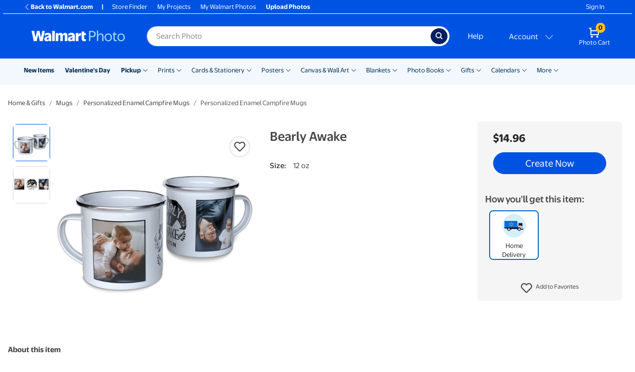

--- FILE ---
content_type: application/javascript
request_url: https://photos3.walmart.com/vite/assets/zip-codes-BSgTPbQG.js
body_size: 16
content:
import{g as i}from"./generic-helpers-CNiVSbpi.js";const n=()=>"localStorage"in window;function d(){const o=()=>{if(n())return window.localStorage.getItem("zipCode")},e=()=>{if(window.App)return window.App.order.postal_code};return o()||e()||""}function a(o,e,r,t){i.promisifiedXHR(o,"GET",{lat:e,lng:r}).then(t).catch(c=>console.error(c))}function p(o){n()&&o&&window.localStorage.setItem("zipCode",o)}function s(o,e){window.App&&window.App.order.logged_in()&&o&&e&&i.promisifiedXHR(o,"POST",{value:e}).catch(()=>{})}const f={load:d,fromLatLong:a,save:p,persist:s};export{f as Z};
//# sourceMappingURL=zip-codes-BSgTPbQG.js.map


--- FILE ---
content_type: image/svg+xml
request_url: https://photos3.walmart.com/cms/asset/a13938cab5d87f0399f913350fb18e60.svg
body_size: 837
content:
<?xml version="1.0" encoding="UTF-8" standalone="no"?>
<!DOCTYPE svg PUBLIC "-//W3C//DTD SVG 1.1//EN" "http://www.w3.org/Graphics/SVG/1.1/DTD/svg11.dtd">
<svg width="100%" height="100%" viewBox="0 0 25 25" version="1.1" xmlns="http://www.w3.org/2000/svg" xmlns:xlink="http://www.w3.org/1999/xlink" xml:space="preserve" xmlns:serif="http://www.serif.com/" style="fill-rule:evenodd;clip-rule:evenodd;stroke-miterlimit:10;">
    <g transform="matrix(0.0249309,0,0,0.0249309,-8.29937,-2.72282)">
        <g id="x--twitter-" serif:id="x (twitter)">
            <path d="M834.28,129.27C1099.93,129.27 1315.61,344.947 1315.61,610.6C1315.61,876.253 1099.93,1091.93 834.28,1091.93C568.627,1091.93 352.95,876.253 352.95,610.6C352.95,344.947 568.627,129.27 834.28,129.27ZM537.78,331.731L767.85,639.351L536.33,889.461L588.44,889.461L791.14,670.481L954.91,889.461L1132.23,889.461L889.21,564.541L1104.71,331.731L1052.6,331.731L865.93,533.401L715.1,331.731L537.78,331.731ZM614.41,370.111L695.87,370.111L1055.59,851.081L974.13,851.081L614.41,370.111Z" style="fill:rgb(0,113,220);stroke:white;stroke-width:1px;"/>
        </g>
    </g>
</svg>


--- FILE ---
content_type: application/javascript
request_url: https://photos3.walmart.com/vite/assets/warning-message-BFyHhArb.js
body_size: -44
content:
import{R as e}from"./index-CPN0bZBH.js";import{c as m}from"./index-DrS9yAoW.js";function o({className:t,children:r,isWarning:a,dataTestId:s,hidePrefix:l,isDelivery:n}){return e.createElement("div",{className:m("alert fade show",t,{"alert-warning":a,"alert-danger":!a,"alert-dismissible":!n}),role:"alert","data-test-id":s},e.createElement("p",{className:"m-0"},l||e.createElement("strong",null,"Warning:")," ",r))}export{o as W};
//# sourceMappingURL=warning-message-BFyHhArb.js.map


--- FILE ---
content_type: application/javascript
request_url: https://photos3.walmart.com/vite/assets/location-sidebar-BrcXGpxq.js
body_size: 1546
content:
var p=Object.defineProperty;var m=(r,a,e)=>a in r?p(r,a,{enumerable:!0,configurable:!0,writable:!0,value:e}):r[a]=e;var n=(r,a,e)=>m(r,typeof a!="symbol"?a+"":a,e);import{r as h,R as t}from"./index-CPN0bZBH.js";import{c as u}from"./client-DOg9krxZ.js";import{c as b}from"./index-DrS9yAoW.js";import{b as C}from"./ui-Dp4xtUvQ.js";import{r as l}from"./index-RstSDaFm.js";import{Z as d}from"./zip-codes-BSgTPbQG.js";import{i as o}from"./validations-BYOK3YPq.js";import{a as E}from"./cart-items-change-events-pzvDJdxG.js";import{B as S}from"./button-D7ZD3-lF.js";import{P as f}from"./index-DMalvHVt.js";import{u as i}from"./useGenStore-Di4qMozl.js";import"./_commonjsHelpers-D6-XlEtG.js";import"./index-BfM5NbKg.js";import"./Transition-BT52JWBo.js";import"./react-lifecycles-compat.es-S3JVfu6A.js";import"./generic-helpers-CNiVSbpi.js";import"./translate-Ov18RLD8.js";import"./store-CBCDFftP.js";import"./use-is-first-render-C-T0-gLs.js";class v extends h.Component{constructor(a){super(a),this.handleClose=this.handleClose.bind(this)}componentDidMount(){this.toggleScrollableBody()}componentDidUpdate(){this.toggleScrollableBody()}render(){const{open:a,right:e,className:s}=this.props,c=e?"slidebar-right":"slidebar-left";return t.createElement("div",{className:s},t.createElement(l.CSSTransition,{appear:!0,in:!!a,timeout:200,classNames:"slidebar-backdrop"},t.createElement("div",{className:"slidebar-backdrop",onClick:this.handleClose})),t.createElement(l.CSSTransition,{appear:!0,in:!!a,timeout:200,classNames:"slidebar",onEnter:this.props.onOpen},t.createElement("aside",{className:`slidebar ${c}`},this.renderHeader(),this.props.children)))}renderHeader(){return t.createElement("header",{className:"slidebar-header"},t.createElement("div",{className:"slidebar-title"},this.props.title),t.createElement("button",{className:"slidebar-close btn btn-link","aria-label":"Close",onClick:this.handleClose},t.createElement("i",{className:"fas fa-times"})))}handleClose(){this.props.onClose()}toggleScrollableBody(){$("body").css("overflow-y",this.props.open?"hidden":"")}}class N extends t.Component{constructor(e){super(e);n(this,"handleClose",()=>{i.setState(e=>({...e,openSidebar:!1}))});n(this,"handleOpen",()=>{const e=d.load();this.setState(s=>({zipCode:e,inputStatus:o(e)?s.inputStatus:"invalid"})),$(".location-sidebar .slidebar-close").focus()});n(this,"zipCodeUpdated",()=>{const{zipCode:e}=this.state;d.save(e),C.dispatch({type:E.ZIP_CODE_CHANGE,value:e})});n(this,"handleZipCodeChange",e=>{const s=e.target.value;if(!o(s)){this.setState({inputStatus:"invalid",zipCode:s});return}this.setState({inputStatus:"saved",zipCode:s},this.zipCodeUpdated)});n(this,"handleClear",()=>{this.setState({zipCode:"",inputStatus:null})});n(this,"handleInvalidInput",e=>{this.setState({inputStatus:"invalid",zipCode:e})});n(this,"handleEnterKey",e=>{const{zipCode:s}=this.state;e.key==="Enter"&&o(s)&&this.handleClose()});this.state={open:i.getState().openSidebar,zipCode:""}}componentDidMount(){this.unSubscribeGenStore=i.subscribe(e=>e.openSidebar,e=>{this.setState({open:e})})}componentWillUnmount(){this.unSubscribeGenStore()}renderSearch(){const{inputStatus:e,zipCode:s}=this.state;return t.createElement("section",{className:"location"},t.createElement("i",{className:"fas fa-map-marker-alt"}),t.createElement("div",null,t.createElement("p",null,"Update your location to get accurate prices and availability."),t.createElement("div",{className:"zip-code-input-wrapper"},t.createElement(f,{id:"side-bar-zip-code-input",inputClassName:b({"locator-sidebar-invalid-input":e==="invalid"}),initialValue:s,onChange:this.handleZipCodeChange,onKeyDown:this.handleEnterKey,hideLabel:!0},t.createElement(S,{onClick:this.handleClear,className:"btn-link clear",text:"Clear",icon:"fa-times",hideLabel:!0}),t.createElement("label",{htmlFor:"side-bar-zip-code-input"},"Enter ZIP code"))),e==="saved"&&t.createElement("p",null,"Location Updated")))}renderLinks(){const{zipCode:e}=this.state;return t.createElement("section",{className:"links"},t.createElement("a",{href:`/store-finder?address=${e}`},t.createElement("i",{className:"fas fa-home-alt"}),t.createElement("span",null,"Local Store")),t.createElement("a",{href:"/store-finder"},t.createElement("i",{className:"fas fa-store"}),t.createElement("span",null,"Store Finder")))}render(){const{open:e}=this.state,s=[t.createElement("i",{key:"ls-icon",className:"fas fa-map-marker-alt"}),t.createElement("h4",{key:"ls-h4"},"Location")];return t.createElement(v,{className:"location-sidebar",right:!0,title:s,open:e,onOpen:this.handleOpen,onClose:this.handleClose},this.renderSearch(),this.renderLinks())}}document.body.insertAdjacentHTML("beforeend",'<div id="location-sidebar"></div>');u.createRoot(document.getElementById("location-sidebar")).render(t.createElement(N,null));document.querySelectorAll('header a[href$="/store-finder"]').forEach(r=>{r.addEventListener("click",function(a){a.preventDefault(),i.setState(e=>({...e,openSidebar:!0}))})});
//# sourceMappingURL=location-sidebar-BrcXGpxq.js.map


--- FILE ---
content_type: application/javascript
request_url: https://photos3.walmart.com/vite/assets/screen-and-style-CkjxX41Q.js
body_size: 293
content:
const n={inBrowser(){return typeof window.navigator<"u"},isBootstrapXS(){return this.findBootstrapEnvironment()==="xs"},isBootstrapSM(){return this.findBootstrapEnvironment()==="sm"},isBootstrapMD(){return this.findBootstrapEnvironment()==="md"},isBootstrapLG(){return this.findBootstrapEnvironment()==="lg"},isBootstrapLGDown(){return["md","sm","xs"].includes(this.findBootstrapEnvironment())},isTouch(){return n.inBrowser()?(typeof window.isTouchCache>"u"&&(window.isTouchCache="ontouchstart"in document),window.isTouchCache):!1},isInternetExplorer(){return n.inBrowser()?window.navigator.userAgent.indexOf("MSIE ")>-1||!!navigator.userAgent.match(/Trident.*rv\:11\./):!1},isSafari(){return n.inBrowser()?window.navigator.vendor.indexOf("Apple")>-1:!1},isEdge(){return n.inBrowser()?window.navigator.userAgent.indexOf("Edge")>-1||!!navigator.userAgent.match(/Trident.*rv\:11\./):!1},isMobileBrowser(){return n.inBrowser()?window.navigator.userAgent.indexOf("Mobi")>-1:!1},assumePhoneOrSmallScreen(){if(n.inBrowser()){const e=window.navigator.userAgent.toLowerCase(),t=/iphone|ipod/.test(e);return this.isBootstrapSM()||this.isBootstrapXS()||t}return!1},findBootstrapEnvironment(){if(n.inBrowser()){let e=function(){const t=["sm","md","lg","xl"];let o="";const r=$("<div>");r.appendTo($("body")),r.addClass("d-block");for(let i=t.length-1;i>=0;i--)if(o=t[i],r.addClass(`d-${o}-none`),r.is(":hidden"))return r.remove(),o;return r.remove(),"xs"};return(!window.bootstrapEnvironmentCache||!window.bootstrapEnvironmentCache[window.innerWidth])&&(window.bootstrapEnvironmentCache||(window.bootstrapEnvironmentCache={}),window.bootstrapEnvironmentCache[window.innerWidth]=e()),window.bootstrapEnvironmentCache[window.innerWidth]}return"md"}};export{n as s};
//# sourceMappingURL=screen-and-style-CkjxX41Q.js.map
